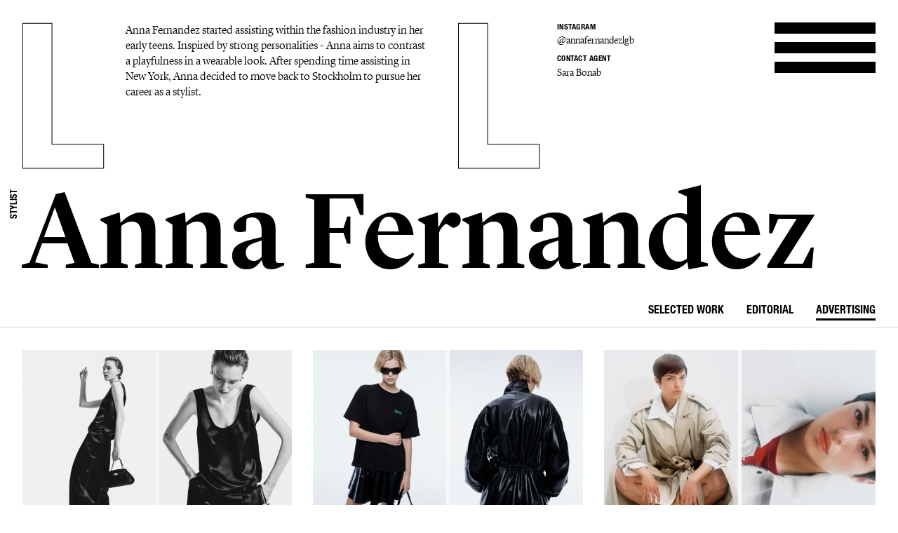

--- FILE ---
content_type: text/html; charset=UTF-8
request_url: https://lundlund.com/stylists/anna-fernandez/advertising/gallery/hm-13656/
body_size: 17444
content:
<!DOCTYPE html>
<!--[if lt IE 7]><html class="no-js lt-ie9 lt-ie8 lt-ie7"><![endif]-->
<!--[if IE 7]><html class="no-js lt-ie9 lt-ie8"><![endif]-->
<!--[if IE 8]><html class="no-js lt-ie9"><![endif]-->
<!--[if gt IE 8]><!--><html class="no-js"><!--<![endif]-->
    <head>
        <meta charset="utf-8">
        <meta http-equiv="X-UA-Compatible" content="IE=edge,chrome=1">
        <title>LUNDLUND : ADVERTISING : ANNA  FERNANDEZ</title>    
        <meta name="description" content="Anna Fernandez started assisting within the fashion industry in her early teens. Inspired by strong personalities - Anna aims to contrast a playfulness in a wearable look. After spending time assisting in New York, Anna decided to move back to Stockholm to pursue her career as a stylist.">
		<meta name="viewport" content="width=device-width, initial-scale=1, minimum-scale=1, maximum-scale=1, user-scalable=no">
        <link rel="icon" type="image/png" href="/site/_lundlund/favicon.png">
        
        <!-- CSS: Plugin sources -->
                <!-- CSS: Lundlund -->
        <link href="/wc/normalize.css" rel="stylesheet" type="text/css">
        <link href="/wc/components.css" rel="stylesheet" type="text/css">        
        <link href="/wc/lundlund-v2.css?v=1.2" rel="stylesheet" type="text/css">
        <link href="/wc/app.css?v=2.1" rel="stylesheet" type="text/css">
        <link href="/wc/style.css" rel="stylesheet" type="text/css">
        <link href="/wc/update.css?v=1654706344" rel="stylesheet" type="text/css">
        <script src="/c/vvheader.js"></script> 

        <link rel="stylesheet" media="all and (orientation:landscape)" href="/wc/landscape.css">

      
 
        <meta property="og:type" content="business.business">
        <meta property="og:title" content=": LUNDLUND :"> 
        <meta property="og:description" content="LundLund Agency representing the best Photographers, Stylists, Set Designers, Hair & Make Up, Casting Directors, Food Stylists & Illustrators.">
        <meta property="business:contact_data:street_address" content="Grev Turegatan 20">
        <meta property="business:contact_data:locality" content="Stockholm">
        <meta property="business:contact_data:region" content="Sweden">
        <meta property="business:contact_data:postal_code" content="114 46">
        <meta property="business:contact_data:country_name" content="Sweden">       
        
        <script src="//cdnjs.cloudflare.com/ajax/libs/jquery/2.2.0/jquery.min.js"></script>
        <script src="//ajax.googleapis.com/ajax/libs/jqueryui/1.11.4/jquery-ui.min.js"></script>		<script>window.jQuery || document.write('<script src="/site/_lundlund/c/vendor/jquery-1.11.2.min.js"><\/script>')</script>


        <style type="text/css">
            .instagram-start {
                position: absolute;
                bottom: -37px;
                pointer-events: all;
            }
            .instagram-start svg{
                width: 30px;
            }
            .instagram-menu svg{
                width: 25px;
            }

            @media (max-width: 767px) {
                .instagram-start {
                     bottom: -22px;
                }
                .instagram-start svg{
                    width: 20px;
                }
                .instagram-menu {
                    margin-top: 8px;
                }
                .instagram-menu svg{
                    width: 15px;
                }
            }
        </style>

        <script>
             window.fadeIn = function(obj) { 
               $(obj).addClass('loaded');
            }
			var settings = new Array(); settings['URL_PATH'] = null; settings['BASE_PATH'] = "/"; settings['HOST'] = "lundlund.com"; settings['TITLE'] = "LUNDLUND";
			settings['IMAGE_PATH'] = '';settings['LOADING_TEXT'] = 'Loading...'; settings['URL_PUSH'] = true; settings['vvLoading'] = 1;
			settings['pip_url'] = "https://lundlund.com/>";
            settings['msgbox'] = [];
            settings['msgbox']['default'] = [];
            settings['fullurl'] = "https://lundlund.com/";
            settings['msgbox']['default']['subject']  ="Message";
            var debugg = true,path = "/",currURL = "lundlund.com",baseUrl = "",domain = "https://lundlund.com/",vvDosubmit = false;
			var IE = false;	
            var myDropZone = null,previewTemplate;
             
             

		</script>
        <!--[if IE 8]> <script>var IE = true;  </script> <![endif]-->     
         

        <!-- Google tag (gtag.js) -->
        <script async src="https://www.googletagmanager.com/gtag/js?id=G-D1Z7CN60FJ"></script>
        <script>
            window.dataLayer = window.dataLayer || [];
            function gtag(){dataLayer.push(arguments);}
            gtag('js', new Date());

            gtag('config', 'G-D1Z7CN60FJ');

          
        </script>
       
         
        <style>
            html {
                -webkit-font-smoothin: antialiased;
              -moz-osx-font-smoothing: antialiased;
              -webkit-overflow-scrolling: touch;
            }
            .dev { outline: 1px solid #00f; }
            .avoid-clicks { pointer-events: none; }
            a:visited { color: inherit; }
            .logo-wrapper { pointer-events: none; }
            svg #lundlund #ll { pointer-events: visibleFill; }
            svg #lundlund #ll:hover { fill: rgba(0,0,0,0); stroke: #000; }
            svg #lundlund--outline #ll { pointer-events: visibleFill; }
            svg #lundlund--outline #ll:hover { fill:#000 ; stroke: rgba(0,0,0,0); }
            .nav { pointer-events: auto; }
            .module-image__text { white-space: nowrap; }
            .module-images.w1 > * { width: 100%; }
            .module-images.w2 > * { width: 50%; }
            .module-images.w3 > * { width: 33.33333333333333333%; }
            .module-images.w4 > * { width: 25%; }
            .module-images.w5 > * { width: 20%; }
            .module-images.w6 > * { width: 16.66666666666667%; }
            @media (max-width: 991px) {
            }
            @media (max-width: 767px) {
                .module-images.w1 > * { width: 50%; }
                .module-images.w2 > * { width: 50%; }
                .module-images.w3 > * { width: 50%; }
                .module-images.w4 > * { width: 50%; }
                .module-images.w5 > * { width: 50%; }
                .module-images.w6 > * { width: 50%; }
            }
            @media (max-width: 479px) {
                .module-images.w1 > * { width: 95%; }
                .module-images.w2 > * { width: 95%; }
                .module-images.w3 > * { width: 95%; }
                .module-images.w4 > * { width: 95%; }
                .module-images.w5 > * { width: 95%; }
                .module-images.w6 > * { width: 95%; }
            }
        </style> 
           
    </head>

    <body id="body" class="offline   ">
     <!--[if lt IE 9]>
        <p class="chromeframe">You are using an <strong>outdated</strong> browser. Please <a href="http://browsehappy.com/">upgrade your browser</a> or <a href="http://www.google.com/chromeframe/?redirect=true">activate Google Chrome Frame</a> to improve your experience.</p>
    <![endif]-->
    <div id="_body">
    <div class="page-wrapper"  id="content">
            



    
	<div class="header">
		<div class="creative-contact">
				<div class="creative-contact__label">Instagram</div><div class="creative-contact__link"><a href="https://www.instagram.com/annafernandezlgb" target="_blank">@annafernandezlgb</a></div>
											
					
												<div class="creative-contact__label">Contact Agent</div>
				<a class="creative-contact__link" href="/cdn-cgi/l/email-protection#493a283b2809253c272d253c272d672a2624763a74">Sara Bonab</a>
			</div>
		<div class="logo-wrapper logo-wrapper--fixed">
			<div class="logo w-embed">
				<?xml version="1.0" encoding="UTF-8" standalone="no" ?>
				<svg width="100%"   viewbox="0 0 1195 207" version="1.1" xmlns="http://www.w3.org/2000/svg" xmlns:xlink="http://www.w3.org/1999/xlink">
					<g id="lundlund--outline" stroke="none" stroke-width="1" fill="none" fill-rule="evenodd">
						<g id="ll" stroke="#000000">
							<polygon id="ll__1" points="724.016 204 724.016 170.488 651.596 170.488 651.596 1.224 610.7 1.224 610.7 204"></polygon>
							<polygon id="ll__2" points="113.7 204 113.7 170.488 41.28 170.488 41.28 1.224 0.384 1.224 0.384 204"></polygon>
						</g>
					</g>
				</svg>
			</div>
			<div class="nav" data-ix="nav-on-creative" id="nav">
				<div class="nav__stripe"></div>
				<div class="nav__stripe"></div>
				<div class="nav__stripe"></div>
			</div>
		</div>
		<div class="creative-intro">
				<a href="/stylists/anna-fernandez/bio/">Anna Fernandez started assisting within the fashion industry in her early teens. Inspired by strong personalities - Anna aims to contrast a playfulness in a wearable look. After spending time assisting in New York, Anna decided to move back to Stockholm to pursue her career as a stylist.</a>
			 
			</div>
		<div class="logo-wrapper logo-wrapper--position-auto">
			<img class="logo logo--hidden" src="/images/591173728e41bd4e73c9cbf0_LL.svg">
			
			
		</div>
	</div>
	<div class="creative-header">
		<div class="creative-header__jobtitle">Stylist</div>
		<div class="creative-header__name">Anna  Fernandez</div>
		<ul class="creative-header__menu w-list-unstyled">
			<li class="creative-header__menuitem "><a href="/stylists/anna-fernandez/">Selected work</a></li>
			<li class="creative-header__menuitem ">
						<a href="/stylists/anna-fernandez/editorial/" title="EDITORIAL : ANNA  FERNANDEZ">
							Editorial							
						</a>
					</li><li class="creative-header__menuitem  creative-header__menuitem--current ">
						<a href="/stylists/anna-fernandez/advertising/" title="ADVERTISING : ANNA  FERNANDEZ">
							Advertising							
						</a>
					</li>			
			 
		</ul>
	</div>

	<div class="page-module" style="padding: 2rem;">
    <div class="page-module__main"  style="margin: 0px;width: 100%;">
    <div class="module-mosaic-loding">Loading...</div>
    <div class="module-mosaic"><a href="/stylists/anna-fernandez/advertising/gallery/hm-16915/" width="1618" height="1200" sort="0" id="item-16915" class="noAjax module-image module-image--in_mosaic gallery-open" url="hm-16915" idx="16915">
					<img class="module-image__image" src="//cdn.lundlund.se/ll/large/lundlund-128858.jpg" alt="LUNDLUND : H&M" title="LUNDLUND : H&M">
					<div class="module-image__bottomtext module-image__bottomtext--no-fixed-height">
						<div class="module-image__jobname">H&M</div>
					</div>
										
				</a><a href="/stylists/anna-fernandez/advertising/gallery/hm-16913/" width="1623" height="1200" sort="0" id="item-16913" class="noAjax module-image module-image--in_mosaic gallery-open" url="hm-16913" idx="16913">
					<img class="module-image__image" src="//cdn.lundlund.se/ll/large/lundlund-128860.jpg" alt="LUNDLUND : H&M" title="LUNDLUND : H&M">
					<div class="module-image__bottomtext module-image__bottomtext--no-fixed-height">
						<div class="module-image__jobname">H&M</div>
					</div>
										
				</a><a href="/stylists/anna-fernandez/advertising/gallery/hm-16912/" width="1623" height="1200" sort="0" id="item-16912" class="noAjax module-image module-image--in_mosaic gallery-open" url="hm-16912" idx="16912">
					<img class="module-image__image" src="//cdn.lundlund.se/ll/large/lundlund-128861.jpg" alt="LUNDLUND : H&M" title="LUNDLUND : H&M">
					<div class="module-image__bottomtext module-image__bottomtext--no-fixed-height">
						<div class="module-image__jobname">H&M</div>
					</div>
										
				</a><a href="/stylists/anna-fernandez/advertising/gallery/hm-16911/" width="1623" height="1200" sort="0" id="item-16911" class="noAjax module-image module-image--in_mosaic gallery-open" url="hm-16911" idx="16911">
					<img class="module-image__image" src="//cdn.lundlund.se/ll/large/lundlund-128862.jpg" alt="LUNDLUND : H&M" title="LUNDLUND : H&M">
					<div class="module-image__bottomtext module-image__bottomtext--no-fixed-height">
						<div class="module-image__jobname">H&M</div>
					</div>
										
				</a><a href="/stylists/anna-fernandez/advertising/gallery/hm-16914/" width="1623" height="1200" sort="0" id="item-16914" class="noAjax module-image module-image--in_mosaic gallery-open" url="hm-16914" idx="16914">
					<img class="module-image__image" src="//cdn.lundlund.se/ll/large/lundlund-128859.jpg" alt="LUNDLUND : H&M" title="LUNDLUND : H&M">
					<div class="module-image__bottomtext module-image__bottomtext--no-fixed-height">
						<div class="module-image__jobname">H&M</div>
					</div>
										
				</a><a href="/stylists/anna-fernandez/advertising/gallery/lisa-yang-ss-2023-15788/" width="1280" height="1600" sort="0" id="item-15788" class="noAjax module-image module-image--in_mosaic gallery-open" url="lisa-yang-ss-2023-15788" idx="15788">
					<img class="module-image__image" src="//cdn.lundlund.se/ll/large/lundlund-117857.jpg" alt="LUNDLUND : Lisa Yang SS 2023 " title="LUNDLUND : Lisa Yang SS 2023 ">
					<div class="module-image__bottomtext module-image__bottomtext--no-fixed-height">
						<div class="module-image__jobname">Lisa Yang SS 2023 </div>
					</div>
										
				</a><a href="/stylists/anna-fernandez/advertising/gallery/lisa-yang-aw-2022-15480/" width="2286" height="1500" sort="0" id="item-15480" class="noAjax module-image module-image--in_mosaic gallery-open" url="lisa-yang-aw-2022-15480" idx="15480">
					<img class="module-image__image" src="//cdn.lundlund.se/ll/large/lundlund-114463.jpg" alt="LUNDLUND : Lisa Yang aw 2022" title="LUNDLUND : Lisa Yang aw 2022">
					<div class="module-image__bottomtext module-image__bottomtext--no-fixed-height">
						<div class="module-image__jobname">Lisa Yang aw 2022</div>
					</div>
										
				</a><a href="/stylists/anna-fernandez/advertising/gallery/lisa-yang-ss22-15077/" width="2982" height="2140" id="item-15077" class="module-image module-image--in_mosaic gallery-open video--in_mosaic" url="lisa-yang-ss22-15077" idx="15077">
	                
	                <video data-src="https://player.vimeo.com/external/647246541.hd.mp4?s=ccac48ab20cce67cb1eb9ec57ffd1a049d21f0fc&profile_id=175" loop="true" repeat="true" oncontextmenu="return false;"  muted playsinline  poster="//cdn.lundlund.se/ll/large/lundlund-110912.jpg" width="100%" height="100%"></video>
	                
	                 
					<div class="module-image__bottomtext module-image__bottomtext--no-fixed-height">
						<div class="module-image__jobname">Lisa Yang SS22</div>						
					</div>
				</a><a href="/stylists/anna-fernandez/advertising/gallery/lisa-yang-ss22-15075/" width="2000" height="1400" sort="0" id="item-15075" class="noAjax module-image module-image--in_mosaic gallery-open" url="lisa-yang-ss22-15075" idx="15075">
					<img class="module-image__image" src="//cdn.lundlund.se/ll/large/lundlund-110899.jpg" alt="LUNDLUND : Lisa Yang SS22" title="LUNDLUND : Lisa Yang SS22">
					<div class="module-image__bottomtext module-image__bottomtext--no-fixed-height">
						<div class="module-image__jobname">Lisa Yang SS22</div>
					</div>
										
				</a><a href="/stylists/anna-fernandez/advertising/gallery/a-dayaposs-march-15319/" width="1130" height="1692" sort="0" id="item-15319" class="noAjax module-image module-image--in_mosaic gallery-open" url="a-dayaposs-march-15319" idx="15319">
					<img class="module-image__image" src="//cdn.lundlund.se/ll/large/lundlund-113127.jpg" alt="LUNDLUND : A Day&apos;s March" title="LUNDLUND : A Day&apos;s March">
					<div class="module-image__bottomtext module-image__bottomtext--no-fixed-height">
						<div class="module-image__jobname">A Day&apos;s March</div>
					</div>
										
				</a><a href="/stylists/anna-fernandez/advertising/gallery/gant-15752/" width="1628" height="2000" sort="0" id="item-15752" class="noAjax module-image module-image--in_mosaic gallery-open" url="gant-15752" idx="15752">
					<img class="module-image__image" src="//cdn.lundlund.se/ll/large/lundlund-117521.jpg" alt="LUNDLUND : Gant" title="LUNDLUND : Gant">
					<div class="module-image__bottomtext module-image__bottomtext--no-fixed-height">
						<div class="module-image__jobname">Gant</div>
					</div>
										
				</a><a href="/stylists/anna-fernandez/advertising/gallery/gant-15751/" width="2000" height="1500" sort="0" id="item-15751" class="noAjax module-image module-image--in_mosaic gallery-open" url="gant-15751" idx="15751">
					<img class="module-image__image" src="//cdn.lundlund.se/ll/large/lundlund-117511.jpg" alt="LUNDLUND : Gant" title="LUNDLUND : Gant">
					<div class="module-image__bottomtext module-image__bottomtext--no-fixed-height">
						<div class="module-image__jobname">Gant</div>
					</div>
										
				</a><a href="/stylists/anna-fernandez/advertising/gallery/hm-sport-x-berlin-14501/" width="1920" height="1280" sort="0" id="item-14501" class="noAjax module-image module-image--in_mosaic gallery-open" url="hm-sport-x-berlin-14501" idx="14501">
					<img class="module-image__image" src="//cdn.lundlund.se/ll/large/lundlund-105654.jpg" alt="LUNDLUND : H&M Sport x Berlin" title="LUNDLUND : H&M Sport x Berlin">
					<div class="module-image__bottomtext module-image__bottomtext--no-fixed-height">
						<div class="module-image__jobname">H&M Sport x Berlin</div>
					</div>
										
				</a><a href="/stylists/anna-fernandez/advertising/gallery/filippa-k-13467/" width="1612" height="2216" sort="0" id="item-13467" class="noAjax module-image module-image--in_mosaic gallery-open" url="filippa-k-13467" idx="13467">
					<img class="module-image__image" src="//cdn.lundlund.se/ll/large/lundlund-95513.jpg" alt="LUNDLUND : Filippa K" title="LUNDLUND : Filippa K">
					<div class="module-image__bottomtext module-image__bottomtext--no-fixed-height">
						<div class="module-image__jobname">Filippa K</div>
					</div>
										
				</a><a href="/stylists/anna-fernandez/advertising/gallery/filippa-k-13251/" width="1612" height="2216" sort="0" id="item-13251" class="noAjax module-image module-image--in_mosaic gallery-open" url="filippa-k-13251" idx="13251">
					<img class="module-image__image" src="//cdn.lundlund.se/ll/large/lundlund-93559.jpg" alt="LUNDLUND : Filippa K" title="LUNDLUND : Filippa K">
					<div class="module-image__bottomtext module-image__bottomtext--no-fixed-height">
						<div class="module-image__jobname">Filippa K</div>
					</div>
										
				</a><a href="/stylists/anna-fernandez/advertising/gallery/zara-kids-16170/" width="1459" height="1785" sort="0" id="item-16170" class="noAjax module-image module-image--in_mosaic gallery-open" url="zara-kids-16170" idx="16170">
					<img class="module-image__image" src="//cdn.lundlund.se/ll/large/lundlund-121545.jpg" alt="LUNDLUND : Zara Kids" title="LUNDLUND : Zara Kids">
					<div class="module-image__bottomtext module-image__bottomtext--no-fixed-height">
						<div class="module-image__jobname">Zara Kids</div>
					</div>
										
				</a><a href="/stylists/anna-fernandez/advertising/gallery/for-love-lemons-x-victoriaaposs-secret-15080/" width="3000" height="2000" sort="0" id="item-15080" class="noAjax module-image module-image--in_mosaic gallery-open" url="for-love-lemons-x-victoriaaposs-secret-15080" idx="15080">
					<img class="module-image__image" src="//cdn.lundlund.se/ll/large/lundlund-110934.jpg" alt="LUNDLUND : For Love & Lemons x Victoria&apos;s Secret" title="LUNDLUND : For Love & Lemons x Victoria&apos;s Secret">
					<div class="module-image__bottomtext module-image__bottomtext--no-fixed-height">
						<div class="module-image__jobname">For Love & Lemons x Victoria&apos;s Secret</div>
					</div>
										
				</a><div id="item-01" class="module-image module-image--in_mosaic"> </div><div id="item-01" class="module-image module-image--in_mosaic"></div></div></div>
	</div>
	
	<script data-cfasync="false" src="/cdn-cgi/scripts/5c5dd728/cloudflare-static/email-decode.min.js"></script><script type="text/javascript">
		 
		

	</script> 

	 


<script type="text/javascript">
	$(document).ready(function(){
		currentPage.creator = "616";
		setTimeout(function(){ $(document).trigger('creator'); },1000);

		$(".menu-aktiv").removeClass('menu-aktiv');
		$("a[href*='"+location.pathname+"']").parent().addClass('menu-aktiv');

	});

	
</script>

	</div><!-- .page-wrapper --><!-- #content -->
	<div class="menu-wrapper">
        <div class="menu">
            <div class="menu__head" data-ix="menu-close">
                 <div class="logo-wrapper logo-wrapper--fixed" style="transition: opacity 200ms ease 0s; opacity: 1;">
                    <div class="logo w-embed">
                        <!--?xml version="1.0" encoding="UTF-8" standalone="no" ?-->
                        <svg width="100%" viewBox="0 0 1195 207" version="1.1" xmlns="http://www.w3.org/2000/svg" xmlns:xlink="http://www.w3.org/1999/xlink">
                            <g id="lundlund" stroke="none" stroke-width="1" fill="none" fill-rule="evenodd">
                                <g id="ll" fill="#000000">
                                    <polygon id="ll__1" points="724.016 204 724.016 170.488 651.596 170.488 651.596 1.224 610.7 1.224 610.7 204"></polygon>
                                    <polygon id="ll__2" points="113.7 204 113.7 170.488 41.28 170.488 41.28 1.224 0.384 1.224 0.384 204"></polygon>
                                </g>
                            </g>
                        </svg>
                    </div> 
                </div>
                <div class="logo-wrapper" style="transition: opacity 200ms ease 0s; opacity: 1;">
                    <img class="logo" src="/images/UND-UND.svg">   
                </div> 
            </div>
            <div class="menu__body">
                <div class="menu__body__inner">
                    <div class="tabs w-tabs" data-duration-in="300" data-duration-out="100">
                        <div class="tabs-menu w-tab-menu">
                            <a class="tab-link w-inline-block w-tab-link noAjax" href="/">
                                <div>Home</div>
                            </a>
                            <a class="tab-link w--current w-inline-block w-tab-link noAjax" data-w-tab="Artists" id="artists-tab">
                                <div>Artists</div>
                            </a>
                            <a class="tab-link w-inline-block w-tab-link noAjax" data-w-tab="Contact" onclick="vvTrackUrl('/contact/')">
                                <div>Contact</div>
                            </a>
                            <a href="/production/" child-of="0" title="Production" idx="94" class="menu-item menu-link-94 level-0 tab-link w-inline-block w-tab-link" id="menu-a-94" > Production</a>                            
                            
                         
                                
                             
                           <!-- <a class="tab-link w-inline-block w-tab-link noAjax career" data-w-tab="career">
                                <div>Career</div>
                            </a>-->
                            
                           <!-- <a href="http://www.l1productions.se/" target="_blank" class="noAjax l1productions tab-link w-inline-block w-tab-link" data-w-tab="Newsletter 2"><img class="menu__l1prod" src="/images/l1productions-white.png" width="144"></a>-->
                        </div>
                        <div class="tabs-content w-tab-content">
                            <div class="w--tab-active w-tab-pane" data-w-tab="Artists"> 
                                <div class="menu__creators">
                                    <div class="menu__creators">
                                        <div class="menu__creators__group">
                                            <h2 class="menu__heading photographers-directors">photographers / directors</h2>
                                            <ul class="w-list-unstyled">
                                            <li class="menu__item"><a href="/photographers/angelina-mamoun-bergenwall/" title="ANGELINA MAMOUN-BERGENWALL">Angelina Mamoun-Bergenwall</a></li><li class="menu__item"><a href="/photographers/ben-beagent/" title="BEN BEAGENT">Ben Beagent</a></li><li class="menu__item"><a href="/photographers/camilla-akrans/" title="CAMILLA ÅKRANS">Camilla Åkrans</a></li><li class="menu__item"><a href="/photographers/frida-marklund/" title="FRIDA MARKLUND">Frida Marklund</a></li><li class="menu__item"><a href="/photographers/gustav-almestal/" title="GUSTAV ALMESTåL">Gustav Almestål</a></li><li class="menu__item"><a href="/photographers/hedvig-jenning/" title="HEDVIG JENNING">Hedvig Jenning</a></li><li class="menu__item"><a href="/photographers/johan-sandberg/" title="JOHAN  SANDBERG">Johan  Sandberg</a></li><li class="menu__item"><a href="/photographers/johnny-kangasniemi/" title="JOHNNY KANGASNIEMI">Johnny Kangasniemi</a></li><li class="menu__item"><a href="/photographers/kacper-kasprzyk/" title="KACPER KASPRZYK">Kacper Kasprzyk</a></li><li class="menu__item"><a href="/photographers/louise-maria-thornfeldt/" title="LOUISE & MARIA THORNFELDT">Louise & Maria Thornfeldt</a></li><li class="menu__item"><a href="/photographers/mattias-bjorklund/" title="MATTIAS BJöRKLUND">Mattias Björklund</a></li><li class="menu__item"><a href="/photographers/pauline-suzor/" title="PAULINE SUZOR">Pauline Suzor</a></li><li class="menu__item"><a href="/photographers/philip-messmann/" title="PHILIP MESSMANN">Philip Messmann</a></li><li class="menu__item"><a href="/photographers/simon-knudsen/" title="SIMON KNUDSEN">Simon Knudsen</a></li><li class="menu__item"><a href="/photographers/teitur-ardal/" title="TEITUR ARDAL">Teitur Ardal</a></li><li class="menu__item"><a href="/photographers/thomas-cooksey/" title="THOMAS COOKSEY">Thomas Cooksey</a></li> 
                                            </ul>
                                        </div>
                                  
                                        <div class="menu__creators__group">
                                          
                                                                                        <h2 class="menu__heading director">Director</h2>
                                            <ul class="w-list-unstyled">
                                            <li class="menu__item"><a href="/director/emir-eralp/" title="EMIR ERALP">Emir Eralp</a></li><li class="menu__item"><a href="/director/teitur-ardal/" title="TEITUR ARDAL">Teitur Ardal</a></li>   
                                            </ul>
                                                                                                                                    <h2 class="menu__heading stylists">Stylists</h2>
                                            <ul class="w-list-unstyled">
                                            <li class="menu__item"><a href="/stylists/anna-fernandez/" title="ANNA  FERNANDEZ">Anna  Fernandez</a></li><li class="menu__item"><a href="/stylists/columbine-smille/" title="COLUMBINE SMILLE">Columbine Smille</a></li><li class="menu__item"><a href="/stylists/isabelle-thiry/" title="ISABELLE THIRY">Isabelle Thiry</a></li><li class="menu__item"><a href="/stylists/lisa-lindqwister/" title="LISA  LINDQWISTER">Lisa  Lindqwister</a></li><li class="menu__item"><a href="/stylists/liselotte-bramstang/" title="LISELOTTE BRAMSTåNG">Liselotte Bramstång</a></li><li class="menu__item"><a href="/stylists/martina-almquist/" title="MARTINA ALMQUIST">Martina Almquist</a></li><li class="menu__item"><a href="/stylists/matilda-sadeghi/" title="MATILDA SADEGHI">Matilda Sadeghi</a></li><li class="menu__item"><a href="/stylists/naomi-itkes/" title="NAOMI ITKES">Naomi Itkes</a></li><li class="menu__item"><a href="/stylists/nicole-walker/" title="NICOLE WALKER">Nicole Walker</a></li><li class="menu__item"><a href="/stylists/sofia-ronthen/" title="SOFIA RONTHéN">Sofia Ronthén</a></li><li class="menu__item"><a href="/stylists/tereza-ortiz/" title="TEREZA ORTIZ">Tereza Ortiz</a></li>  
                                            </ul>
                                        </div>
                                        
                                        <div class="menu__creators__group">
                                            
                                            <h2 class="menu__heading hair-stylists">Hair stylists</h2>
                                            <ul class="w-list-unstyled">
                                            <li class="menu__item"><a href="/hair-stylists/amanda-lund/" title="AMANDA LUND">Amanda Lund</a></li><li class="menu__item"><a href="/hair-stylists/erika-svedjevik/" title="ERIKA SVEDJEVIK">Erika Svedjevik</a></li><li class="menu__item"><a href="/hair-stylists/kasper-andersen/" title="KASPER ANDERSEN">Kasper Andersen</a></li><li class="menu__item"><a href="/hair-stylists/martina-senke/" title="MARTINA SENKE">Martina Senke</a></li><li class="menu__item"><a href="/hair-stylists/mette-thorsgaard/" title="METTE THORSGAARD">Mette Thorsgaard</a></li><li class="menu__item"><a href="/hair-stylists/nikola-grozdic/" title="NIKOLA GROZDIC">Nikola Grozdic</a></li>  
                                            </ul>
                                            <h2 class="menu__heading make-up-artists">Make up artists</h2>
                                            <ul class="w-list-unstyled">
                                            <li class="menu__item"><a href="/make-up-artists/fredrik-stambro/" title="FREDRIK STAMBRO">Fredrik Stambro</a></li><li class="menu__item"><a href="/make-up-artists/ignacio-alonso/" title="IGNACIO ALONSO">Ignacio Alonso</a></li><li class="menu__item"><a href="/make-up-artists/jeanette-tornqvist/" title="JEANETTE TöRNQVIST">Jeanette Törnqvist</a></li><li class="menu__item"><a href="/make-up-artists/kristina-kullenberg/" title="KRISTINA KULLENBERG">Kristina Kullenberg</a></li><li class="menu__item"><a href="/make-up-artists/nihal-mohamed/" title="NIHAL MOHAMED">Nihal Mohamed</a></li><li class="menu__item"><a href="/make-up-artists/regina-tornwall/" title="REGINA TöRNWALL">Regina Törnwall</a></li><li class="menu__item"><a href="/make-up-artists/trine-skjth/" title="TRINE SKJøTH">Trine Skjøth</a></li><li class="menu__item"><a href="/make-up-artists/viktoria-sorensdotter/" title="VIKTORIA SöRENSDOTTER">Viktoria Sörensdotter</a></li>  
                                            </ul>
                                            

                                        </div>
                                        <div class="menu__creators__group">
                                            <h2 class="menu__heading set-designers">Set Designers</h2>
                                            <ul class="w-list-unstyled">
                                            <li class="menu__item"><a href="/set-design/andreas-frienholt/" title="ANDREAS FRIENHOLT">Andreas Frienholt</a></li><li class="menu__item"><a href="/set-design/niklas-hansen/" title="NIKLAS HANSEN">Niklas Hansen</a></li> 
                                            </ul>
                                                                                        <h2 class="menu__heading still-life-texture-stylist">Still life & Texture stylist</h2>
                                            <ul class="w-list-unstyled">
                                            <li class="menu__item"><a href="/still-life-texture-stylist/mattias-nyhlin/" title="MATTIAS  NYHLIN">Mattias  Nyhlin</a></li> 
                                            </ul>
                                        
                                            
                                            
                                            <h2 class="menu__heading illustrator">Illustrator</h2>
                                            <ul class="w-list-unstyled">
                                            <li class="menu__item"><a href="/illustrator/liselotte-watkins-illustrator/" title="LISELOTTE WATKINS">Liselotte Watkins</a></li>   
                                            </ul>

                                            <h2 class="menu__heading casting-director">Casting director</h2>
                                            <ul class="w-list-unstyled">
                                            <li class="menu__item"><a href="/casting-director/alexandra-sandberg/" title="ALEXANDRA SANDBERG">Alexandra Sandberg</a></li>   
                                            </ul>

                                        </div>
                                    </div>
                                  </div>
                                     
                                   
                              
                            </div>
                            
                            <div class="w-tab-pane" data-w-tab="Contact">
                                <div class="menu__contact">
                                    <div class="menu__group">
<div class="menu__contact__label">Agents</div>

<div><a href="/cdn-cgi/l/email-protection#abc0cad9c2c5ebc7dec5cfc7dec5cf85c8c4c6">Karin Lund</a></div><div><a href="/cdn-cgi/l/email-protection#b2d0c0dbc6c6d3f2dec7dcd6dec7dcd69cd1dddf">Britta Lund</a></div><div><a href="/cdn-cgi/l/email-protection#f5999a809c8690b599809b9199809b91db969a98">Louise Hall</a></div><div><a href="/cdn-cgi/l/email-protection#ef9c8e9d8eaf839a818b839a818bc18c8082">Sara Bonab</a></div><div><a href="/cdn-cgi/l/email-protection#9df2f1f1f8ddf1e8f3f9f1e8f3f9b3fef2f0">Olle Öman</a></div><div><a href="/cdn-cgi/l/email-protection#f98a98979d8b98b9958c979d958c979dd79a9694">Sandra Tysk</a></div><div><a href="/cdn-cgi/l/email-protection#512225342139303f3834113d243f353d243f357f323e3c">Stephanie Lewis</a></div><div><a href="/cdn-cgi/l/email-protection#d7a7b6a3a5beb4beb697bba2b9b3bba2b9b3f9b4b8ba">Patricia Syczewska</a></div>

</div>
<div class="menu__group">
<div class="menu__contact__label">Office</div>
<div>Grev Turegatan 20        <br>114 46 Stockholm        <br>Sweden        <br><br><a href="tel:+4686405430" class="noAjax">+46 8 640 54 30</a>    
<br><br>
<a href="https://www.instagram.com/lundlundagency/" class="instagram-menu" target="_blank"><svg  aria-hidden="true" focusable="false" data-prefix="fab" data-icon="instagram" class="svg-inline--fa fa-instagram fa-w-14" role="img" xmlns="http://www.w3.org/2000/svg" viewBox="0 0 448 512"><path fill="#000" d="M224.1 141c-63.6 0-114.9 51.3-114.9 114.9s51.3 114.9 114.9 114.9S339 319.5 339 255.9 287.7 141 224.1 141zm0 189.6c-41.1 0-74.7-33.5-74.7-74.7s33.5-74.7 74.7-74.7 74.7 33.5 74.7 74.7-33.6 74.7-74.7 74.7zm146.4-194.3c0 14.9-12 26.8-26.8 26.8-14.9 0-26.8-12-26.8-26.8s12-26.8 26.8-26.8 26.8 12 26.8 26.8zm76.1 27.2c-1.7-35.9-9.9-67.7-36.2-93.9-26.2-26.2-58-34.4-93.9-36.2-37-2.1-147.9-2.1-184.9 0-35.8 1.7-67.6 9.9-93.9 36.1s-34.4 58-36.2 93.9c-2.1 37-2.1 147.9 0 184.9 1.7 35.9 9.9 67.7 36.2 93.9s58 34.4 93.9 36.2c37 2.1 147.9 2.1 184.9 0 35.9-1.7 67.7-9.9 93.9-36.2 26.2-26.2 34.4-58 36.2-93.9 2.1-37 2.1-147.8 0-184.8zM398.8 388c-7.8 19.6-22.9 34.7-42.6 42.6-29.5 11.7-99.5 9-132.1 9s-102.7 2.6-132.1-9c-19.6-7.8-34.7-22.9-42.6-42.6-11.7-29.5-9-99.5-9-132.1s-2.6-102.7 9-132.1c7.8-19.6 22.9-34.7 42.6-42.6 29.5-11.7 99.5-9 132.1-9s102.7-2.6 132.1 9c19.6 7.8 34.7 22.9 42.6 42.6 11.7 29.5 9 99.5 9 132.1s2.7 102.7-9 132.1z"></path></svg> Instagram</a>
</div>
</div>


                                </div>
                                <div class="menu__richtext w-richtext">
                                    Since 1994, when sisters Britta and Karin Lund founded the agency, LUNDLUND has been one of the strongest driving forces in contemporary fashion. Based in Stockholm but with an extensive international network, LUNDLUND has been instrumental in creating everything from advertisement campaigns to high fashion editorials. They are known for their ability to discover new talents, as well as for consistently supporting the creative development of the people that they work with.
<br><br>
Because of their wide experience in managing projects from beginning to end, they have a deep understanding of fashion production. Their curiosity about new expressions and ideas has placed them at the forefront, and when the industry has developed, they have changed with it. As the world is growing smaller – due to technological advances, new media platforms and other forms of innovation – LUNDLUND are growing larger, continually expanding their reach.
<br><br>
Throughout the years, they have collaborated with most key actors in the field, for magazines such as international  editions of  Vogue and Harper’s Bazaar, 10 Magazine, WSJ Magazine, CR Fashion book, Muse Magazine and SSAW.
<br><br>
They have contributed to campaigns for companies as diverse as H&M, Byredo, Chanel, Zara, Mango, Massimo Dutti, Louis Vuitton, Bottega Veneta, Mulberry and Versace.
<br><br>


TERMS AND CONDITIONS
All bookings refer to a 10h working day including 1h lunch break. Unsociable working hours might be added if the working day starts earlier than 07:00 or finishes later than 19:00. 
<br><br>
All jobs confirmed in writing by client require full payment unless else is agreed between the agency and client. This includes fees for all involved team members according to estimate and non-cancelable additional costs such as travel bookings. 
                                   
                                </div>
                                <div class="newsletter">
                                    <div class="w-form">
                                        <script data-cfasync="false" src="/cdn-cgi/scripts/5c5dd728/cloudflare-static/email-decode.min.js"></script><script type="text/javascript">
                                        function EmailCheck(str) {
                                            var ret = true;
                                            var at = "@";
                                            var dot = ".";
                                            var lat = str.indexOf(at);
                                            var lstr = str.length;
                                            var ldot = str.indexOf(dot);
                                            if (str.indexOf(at) == -1) {
                                                ret = false;
                                            }
                                            if (str.indexOf(at) == -1 || str.indexOf(at) == 0 || str.indexOf(at) == lstr) {
                                                ret = false;
                                            }
                                            if (str.indexOf(dot) == -1 || str.indexOf(dot) == 0 || str.indexOf(dot) == lstr) {
                                                ret = false;
                                            }
                                            if (str.indexOf(at, (lat + 1)) != -1) {
                                                ret = false;
                                            }
                                            if (str.substring(lat - 1, lat) == dot || str.substring(lat + 1, lat + 2) == dot) {
                                                ret = false;
                                            }
                                            if (str.indexOf(dot, (lat + 2)) == -1) {
                                                ret = false;
                                            }
                                            if (str.indexOf(" ") != -1) {
                                                ret = false;
                                            }
                                            return ret;
                                        }
                                        function ValidateForm() {
                                            var emailID = document.fpren.email;
                                            if ((emailID.value == null) || (emailID.value == '')) {
                                                alert('Du måste ange en korrekt e-post.');
                                                emailID.focus();
                                                return false;
                                            }
                                            if (EmailCheck(emailID.value) == false) {
                                                emailID.value = "";
                                                emailID.focus();
                                                return false;
                                            }
                                            return true;
                                        }
                                    </script>
                                        <form name="fpren" onsubmit="return ValidateForm()" action="https://public.paloma.se/subscription/register" method="get">
                                            <input type="hidden" name="FormKey" value="4fd6787d-c1f4-45a2-816a-c33c34057c6c">
                                            <input type="hidden" name="Language" value="en">
                                            <input type="hidden" name="LegalBasis" value="4">
                                            <input type="hidden" name="distlistkey" value="136970" />
                                            <input type="hidden" name="gora" value="pren" />
                                            <input type="hidden" name="tacksida" value="https://lundlund.com/thank-you/" /> 
                                            <label class="newsletter__label" for="email-2">Get our newsletter</label>
                                            <input class="newsletter__input w-input" data-name="name" id="namn" maxlength="256" name="namn" placeholder="Enter your name" required="required" type="text">
                                            <input class="newsletter__input w-input" data-name="email" id="email" maxlength="256" name="email" placeholder="Enter your email address" required="required" type="email">
                                           <center> <input class="newsletter__button w-button" data-wait="Please wait..." type="submit" value="Subscribe"></center>
                                        </form>
                                         
                                    </div>
                                </div>
                            </div>

                            <div class="w-tab-pane" data-w-tab="career">
                                <div class=" w-richtext">
                                    <b>LUNDLUND  <br> söker en senior agent/producent med start omgående. </b><br> <br> 
<p>
Som agent på LUNDLUND kommer du ansvara för egna projekt och kreatörer från<br> 
start till mål och koll på budget. Utöver det innefattar de närmaste arbetsuppgifterna<br> 
följande: <br> <br> 
-   Organisera och förvalta kreatörers karriärer. <br>  <br> 
-   Hantera kreatörers scheman och hålla kreatör informerad. <br>  <br> 
-   Offerera, förhandla och fakturera bokningar och projekt. <br>  <br> 
-    Assistera kreatör kring all produktion: organisera researrangemag, boka flyg, hotell, 
transport etc. <br>  <br> 
-   Hantera art-buying för produktioner när det behövs. <br>  <br> 
-   Upprätthålla kreatörers portfolios. Se till så bildmaterial är uppdaterat. <br>  <br> 
-   Hantera nyhetsbrev för enskild kreatör samt överblick för divisionen. <br>  <br> 
<br> <br> 
Krav:<br> 
-   Minst 2 års erfarenhet i mode/reklam/pr, helst inom agentur/byrå. <br>  <br> 
-   Måste ha utmärkta kommunikationsfärdigheter, ansvarskänsla och vara pro-aktiv. <br>  <br> 
-   Måste vara välorganiserad med kompetens att multitaska och klara av att jobba under
press och inom tighta deadlines.  <br>  <br> 
-   Datorvana, gärna inkluderande grundläggande kunskap i photoshop. <br>  <br> 
-   Existerande kunskap och intresse av modeindustrin. <br>  <br> 
-   Existerande relation med produktionsbolag, andra agenturer, modellagenturer etc. <br>  <br> 
<br> <br> 
Skicka ditt personliga brev och CV till <a href="/cdn-cgi/l/email-protection" class="__cf_email__" data-cfemail="88e3e9fae1e6c8e4fde6ece4fde6eca6ebe7e5">[email&#160;protected]</a>
</p>                                </div>
                            </div>



                            <div class="w-tab-pane" data-w-tab="Newsletter">
                                
                            </div>
                            <script data-cfasync="false" src="/cdn-cgi/scripts/5c5dd728/cloudflare-static/email-decode.min.js"></script><script type="text/javascript">
                                $(document).bind('newstellter',function(){
                                    $("#email-form").hide();
                                    $('.w-form-done').show();
                                });
                                 $(document).ready(function(){
                                    if(window.location.hash == "#career"){
                                         //Page change ajax
                                        $('#settings-nav').addClass('on');
                                        if($(".menu-wrapper").css('visibility') !== 'hidden') {
                                            $(".menu__head").trigger('click');
                                            $(".career").trigger('click');
                                                 
                                            $(".menu-wrapper").attr('style','opacity: 1; display: block; transition: opacity 400ms ease 0s;');
                                            $(".logo-wrapper").attr('style','transition: opacity 200ms ease 0s; opacity: 0;');
                                            setTimeout(function(){ $(".career").trigger('click');},100);
                                        }else{

                                        }
                                    }

                                    $(".btn-career").unbind('click').bind('click',function(e){
                                        e.preventDefault();
                                        
                                        $('#settings-nav').addClass('on');
                                        if($(".menu-wrapper").css('visibility') !== 'hidden') {
                                           
                                                 
                                            $(".menu-wrapper").attr('style','opacity: 1; display: block; transition: opacity 400ms ease 0s;');
                                            $(".logo-wrapper").attr('style','transition: opacity 200ms ease 0s; opacity: 0;');
                                            setTimeout(function(){ $(".career").trigger('click');},100);
                                        }else{

                                        }
                                    
                                    });
                                 });
                            </script>
                            <div class="w-tab-pane" data-w-tab="Newsletter 2">
                                <div class="menu__richtext w-richtext">
                                    <p>Since 2015, the independent operator&nbsp;&nbsp;<strong>L1 PRODUCTIONS&nbsp;</strong>is a part of the&nbsp;&nbsp;<strong>LUNDLUND</strong>&nbsp;group and offers full production service, casting &amp; art buying.</p>
                                    <p><a href="http://l1productions.com"><strong xmlns="http://www.w3.org/1999/xhtml">Visit L1 productions</strong></a> &gt;&gt;</p>
                                </div>
                            </div>
                        </div>
                    </div>
                </div>
            </div>
        </div>
    </div><!-- .menu-wrapper -->
	</div><!-- _body -->


<div>

<script type="text/javascript" src="/jc/generalv2.js?v=2.6.1.1"></script>  
<script type="text/javascript" src="/jc/vvjQuery.js?v=2"></script>   
<script type="text/javascript" src="/jc/vvLoading.js"></script> 

<script src="//cdnjs.cloudflare.com/ajax/libs/twitter-bootstrap/3.3.6/js/bootstrap.min.js"></script>








<script src="https://cdnjs.cloudflare.com/ajax/libs/ScrollMagic/2.0.5/ScrollMagic.js"></script>
<script src="https://cdnjs.cloudflare.com/ajax/libs/ScrollMagic/2.0.5/plugins/debug.addIndicators.js"></script>



<script src="/js/plugins/lazyload.js"></script>


<script src="/site/_lundlund/js/lundlund-v2.js" type="text/javascript"></script>
<script type="text/javascript" src="/c/plugins/jquery.waitforimages.min.js"></script>

<!-- [if lte IE 9]><script src="https://cdnjs.cloudflare.com/ajax/libs/placeholders/3.0.2/placeholders.min.js"></script><![endif] -->

<script src="/c/jquery.mosaic.js"></script>
<link rel="stylesheet" href="/c/jquery.mosaic.css">

<style type="text/css">
    .video-in-frame {
        
    }
</style>

<script>

    /*
// When the current video is loaded, load the next one
            video.onloadeddata = () => {
                video.classList.add('video-loaded');
                console.log('Video loaded '+index);
                videoIndex++;
                loadVideosSequentially(videos, videoIndex );


            };

             // When the current video is loaded, load the next one
            video.onerror  = () => {
                console.log('Video failed '+index);
                videoIndex++;
                loadVideosSequentially(videos, videoIndex );

            };
    */
function autoPlayVideo() {
    // Select all video elements on the page
    const videos = document.querySelectorAll('video');

    // Calculate viewport height to set rootMargin with 20% top and 10% bottom
    const viewportHeight = window.innerHeight;
    const topMargin = -(viewportHeight * 0.20) + 'px';
    const bottomMargin = -(viewportHeight * 0.10) + 'px';
    
    const rootMargin = `${topMargin} 0px ${bottomMargin} 0px`;

    // Set up an IntersectionObserver with calculated margins
    const observer = new IntersectionObserver(entries => {
        entries.forEach(entry => {
            if (entry.isIntersecting) {
                $(entry.target).addClass('video-in-frame');

                if ($(entry.target).attr('src') === undefined) {
                    console.log('- Video is in frame, load src.', entry.intersectionRatio);

                    // Set the src attribute to start loading the video
                    entry.target.src = entry.target.getAttribute('data-src');
                    entry.target.onloadeddata = () => {
                        entry.target.classList.add('video-loaded');
                        console.log('- Video loaded');
                        console.log('- Play video');
                        entry.target.play();
                    };
                } else if ($(entry.target).hasClass('video-loaded')) {
                    console.log('- Play video');
                    entry.target.play();
                }
            } else {
                $(entry.target).removeClass('video-in-frame');

                if ($(entry.target).hasClass('video-loaded')) {
                    console.log('- Pause video');
                    entry.target.pause();
                }
            }
        });
    }, {
        rootMargin: rootMargin // Use calculated rootMargin
    });

    // Observe each video element
    videos.forEach(video => {
        observer.observe(video);
    });

    // Update the rootMargin if the window is resized
    window.addEventListener('resize', () => {
        const newViewportHeight = window.innerHeight;
        const newTopMargin = -(newViewportHeight * 0.65) + 'px';
        const newBottomMargin = -(newViewportHeight * 0.25) + 'px';
        observer.rootMargin = `${newTopMargin} 0px ${newBottomMargin} 0px`;
    });
}


    lazyload();
   

    function getScrollBarWidth () {
      var inner = document.createElement('p');
      inner.style.width = "100%";
      inner.style.height = "200px";

      var outer = document.createElement('div');
      outer.style.position = "absolute";
      outer.style.top = "0px";
      outer.style.left = "0px";
      outer.style.visibility = "hidden";
      outer.style.width = "200px";
      outer.style.height = "150px";
      outer.style.overflow = "hidden";
      outer.appendChild (inner);

      document.body.appendChild (outer);
      var w1 = inner.offsetWidth;
      outer.style.overflow = 'scroll';
      var w2 = inner.offsetWidth;
      if (w1 == w2) w2 = outer.clientWidth;

      document.body.removeChild (outer);

      return (w1 - w2);
    };

   

    // create a scene
    function createScene() {
        if($('.nav.pin').get(0) != undefined){
         return new ScrollMagic.Scene({
                triggerElement: ".nav.pin", // point of execution
                duration: 0, // pin element for the window height - 1
                triggerHook: "onLeave", // don't trigger until #pinned-trigger1 hits the top of the viewport
                offset: -32,
                reverse: true // allows the effect to trigger when scrolled in the reverse direction
            })
            .setPin(".nav.pin") // pins the element for the the scene's duration
            .addTo(controller); // assign the scene to the controller   
        }
        
    }

    
        // init controller
    var controller = new ScrollMagic.Controller();
    var scene = createScene();

    var windowWidth = $(window).width();
         
    $(window).resize(function() {
        
        
        // do nothing if the width is the same
        if ($(window).width() == windowWidth) return;
        // update new width value
        windowWidth = $(window).width();
        if(scene != undefined){
            scene.destroy(true);
              
        }
        scene = createScene(); 
    });

   
	$(window).resize(function(){
		 
	});
	 
    	var vvCheckTime = 10000;
	var vvCheckTimeout = function(){
		$.get('/?init=vvGetTimout',{},function(data){
			vvDebugg(data[0]);
			if(data[0].timeout_clear<=0){
				$("#InactivityAlert").modal('hide');
				//window.location.reload();
			
			}else{
				if(data[0].timeout_clear<=60){
					vvCheckTime = 20000;
					$("#InactivityAlert").modal('show');
                    alert('Du har varit inaktiv för länge.');
					$(document).unbind('vvCloseBoxAC').bind('vvCloseBoxAC', function () {
						$("#InactivityAlert").modal('hide');
					});
				}else{
					vvCheckTime = (data[0].timeout_clear*1000)-20000;
				}
				
				 
				vvDebugg(vvCheckTime);
				vvTimer(vvCheckTime,function(){},vvCheckTimeout);
			}
		});
		 
	}
    
 

	$(document).bind('wrong_store',function(){
		vvAjaxBox('wrongStoreMsg');
	});
 
    Number.prototype.map = function (in_min, in_max, out_min, out_max) {
        return (this - in_min) * (out_max - out_min) / (in_max - in_min) + out_min;
    }

    var mosaic = "";
    var timerX;
	
	$(document).ready(function(e) {

        $(".play").bind('click',function(){
            $(this).parent().find('video').get(0).play();
        }); 

        $(".menu-logo__vbar").bind('click',function(){
                $("#artists-tab").trigger('click');
        });
       

        $(window).scroll(function(){
            if(!$("#body").hasClass('modal-open-fix')){
                $("#_body").css({top:(-1*$(this).scrollTop())});
            }
            
            if($(this).scrollTop()<300){
                $("#ll").removeClass('outline'); 
            }else{
                $("#ll").addClass('outline'); 
            }
            if($(this).scrollTop()<400){
                $(".menu-logo__group2").css({background:'#f0f0f0'});
            }else{                
                $(".menu-logo__group2").css({background:'none'});
            }
        });

        $(body).bind('mousewheel', function(e){
            /*
            clearTimeout(timerX);
            vvDebugg('scroll');
            if(!$("#modal-holder .lb__fixed ").hasClass('disable-hover')) {
                $("#modal-holder .lb__fixed ").addClass('disable-hover');
            }

            timerX = setTimeout(function(){
                $("#modal-holder .lb__fixed").removeClass('disable-hover'); 
            },500);
            */
        });
 

		$("#settings-nav .wrench").unbind('click').bind('click',function(e){
			e.preventDefault();
			$("#settings-nav").toggleClass('on');
		});

	 
		
		 
		// Bind vvInit			
		$(document).bind('vvInit',function(){
			vvInit();
		});
		$(document).bind('vvPageChange',function(){
            vvDebugg('++ Footer: vvPageChange - trigger ');
            $("#right-panel-holder").html('');
            if(myDropZone != null){
                 myDropZone.options.url = "/";
            }
           
			//Page change ajax
            $('#settings-nav').removeClass('on');
            if($(".menu-wrapper").css('visibility') !== 'hidden') {
                $(".menu__head").trigger('click');
                 
                   $(".menu-wrapper").css({opacity:0});
                   setTimeout(function(){$(".menu-wrapper").hide();},400);
                
            }else{

            }
		});
		
        $img_s = null;
		
		$(document).bind('vvInitExtra',function(e,data){	

            autoPlayVideo();              
			vvDebugg('- vvInitExtra -- footer--');

            $(".lb__overview").unbind('click').bind('click',function(){
                if($("#modal-holder").hasClass('overview')){
                     $("#modal-holder").removeClass('overview');
                     return;
                }
                $("#modal-holder").addClass('overview');
                $(".overview .lb__img").unbind('click').bind('click',function(){
                    $img_s = $(this);
                    $("#modal-holder").removeClass('overview');
                    setTimeout(function(){
                        $([document.documentElement, document.body]).animate({
                            scrollTop: $img_s.offset().top
                        }, 20);
                    },50);
                });
            });

            lazyload();
            vvDebugg('lazyload +++');

            $("img").each(function(index, image){
                $(image).removeAttr("title");
            });

            if($(window).width() < 768){
                margin = $(".lb__credits").height();
                //$(".lb__images div:first-child").css({marginTop:margin+20});
            }
            

             vvFluidSize();

            currentPage.url = location.pathname;

            $(".createGallery").unbind('click').bind('click',function(){
                vvAjaxBox('',{url:'/master/gallery/ny/',cc:'full-width'});
            });

            $(".module-mosaic-loding").show();

            $('.module-mosaic').waitForImages(function() {
                
                var imagesTimer = setTimeout(function(){
                    $('.module-mosaic').animate({opacity:1});
                    $(".module-mosaic-loding").fadeOut();
                }, 5000);

             /*
                $('.module-mosaic > div').each(function(){
                    var width = $(this).outerWidth();
                    var height = $(this).outerHeight();
                    var ratio = width / height;
                    var ratio_mod = ratio.map(0.6, 1.5, 0.6, 1.3);
                    $(this).attr( "data-aspect-ratio-real", ratio );
                    $(this).attr( "data-aspect-ratio", ratio_mod );
              
                });

   
                  $('.module-mosaic').Mosaic({
                    maxRowHeight: 400,
                    maxRowHeightPolicy: 'oversize',
                    defaultAspectRatio: 1.5,
                    innerGap: 30
                });
*/
                $('.module-mosaic').Mosaic({
                    maxRowHeight: 400,
                   
                    defaultAspectRatio: 1.5,
                    innerGap: 30
                }); 
                 

                $('.module-mosaic .module-image').each(function(){
                    if($(this).height()==0){
                        $(this).css({height:$(this).prev().height()-10,width:$(this).prev().width()-10});
                    }
                });

                $('.module-mosaic .module-image .module-image__image').css({'position': 'absolute', 'bottom': '0px'});
                $('.module-mosaic .module-image video').css({'height':'auto','position': 'absolute', 'bottom': '0px'});
                $('.module-mosaic .module-image .module-image__bottomtext').each(function(){
                    lgn = $(this).text();
                    if(lgn.length>55){
                        $(this).css({'position': 'absolute','bottom': '-1.25rem'}); 
                    }else{
                        $(this).css({'position': 'absolute','bottom': '-1.25rem'}); 
                    }
                    
                });

                

                

                $('.module-mosaic').animate({opacity:1});
                $(".module-mosaic-loding").fadeOut();


            }, function(loaded, count, success) {
                
            });
            

               
           
            $("#lundlund--outline").click(function(){top.location = "/";});
            

 
            Webflow.require('ix').init([
              {"slug":"show-nav-on-scroll","name":"Show Nav on Scroll","value":{"style":{},"triggers":[{"type":"scroll","selector":".nav","offsetTop":"5%","offsetBot":"0%","stepsA":[],"stepsB":[{"opacity":1,"transition":"opacity 200 ease 0"}]}]}},
              {"slug":"init-opacity-0","name":"Init Opacity 0","value":{"style":{"opacity":0},"triggers":[]}},
              {"slug":"nav","name":"Nav","value":{"style":{},"triggers":[{"type":"click","selector":".menu-wrapper","stepsA":[{"display":"block","opacity":0},{"opacity":1,"transition":"opacity 400ms ease 0"}],"stepsB":[]},{"type":"click","selector":".2logo-wrapper","stepsA":[{"opacity":0,"transition":"opacity 200 ease 0"}],"stepsB":[]},{"type":"click","stepsA":[{"opacity":0,"transition":"opacity 200 ease 0"}],"stepsB":[]}]}},
              {"slug":"nav-on-creative","name":"Nav on creative","value":{"style":{},"triggers":[{"type":"click","selector":".menu-wrapper","stepsA":[{"display":"block","opacity":0},{"opacity":1,"transition":"opacity 400ms ease 0"}],"stepsB":[]},{"type":"click","selector":".logo-wrapper","stepsA":[{"opacity":1,"transition":"opacity 200 ease 0"}],"stepsB":[]}]}},
              {"slug":"menu-close","name":"Menu Close","value":{"style":{},"triggers":[{"type":"click","selector":".menu-wrapper","stepsA":[{"opacity":0,"transition":"opacity 400ms ease 0"},{"display":"none"}],"stepsB":[]},{"type":"click","selector":".logo-wrapper","stepsA":[{"opacity":1,"transition":"opacity 200 ease 0"}],"stepsB":[]},{"type":"click","selector":".nav","stepsA":[{"opacity":1,"transition":"opacity 200 ease 0"}],"stepsB":[]}]}},
              {"slug":"open-lightbox","name":"Open Lightbox","value":{"style":{},"triggers":[{"type":"click","selector":".lightbox-wrapper","stepsA":[{"opacity":0},{"display":"block"},{"opacity":1,"transition":"opacity 400ms ease 0"}],"stepsB":[]}]}},
              {"slug":"new-interaction","name":"New Interaction","value":{"style":{},"triggers":[{"type":"click","selector":".lightbox-wrapper","stepsA":[{"opacity":0,"transition":"opacity 400ms ease 0"},{"display":"none"}],"stepsB":[]}]}}
            ]);

			$('a[href="/sign-in/"]').unbind('click').bind('click',function(e){
				e.preventDefault();
				vvAjaxBox('getLoginForm&r='+encodeURIComponent(window.location.pathname));
			});

			$('a[href="/logga-ut/"]').unbind('click').bind('click',function(e){
				e.preventDefault();
				vvAjaxBox('sign-out&r='+encodeURIComponent(window.location.pathname));
			});
             

            $(".gallery-open a.gallery_link").unbind('click').bind('click',function(e,obj){
                e.preventDefault();
               //$(this).parents('.gallery-open').find('img').trigger('click');
            });
            
            $('.gallery-open img,.gallery-open video').unbind('click').bind('click',function(e,obj){
                e.preventDefault();
                var element = $(this).parents('.gallery-open').get(0);
                var id = $(element).attr('idx');
                var url_id = $(element).attr('url');
                debugg=true;
                vvDebugg('+++ open gallery modal: '+url_id);

                
                   
                    var obj = {};
                    obj.cc = 'full-width';       
                    obj.url = location.href+'gallery/'+url_id+'/';
                    obj.vvAjaxRequest = true;
                    obj.boxed = false;
                    obj.AjaxBox = true;
                    obj.LoadPage = false; 
                    obj.title = $(this).attr('title');
                    obj.forceBox = true;
                    obj.boxID = id;

                    settings.openUrl = location.href;
                    settings.AjaxBox = true;
                    settings.AjaxBoxCount = 0;
                    settings.ajaxBoxForced = true;
                    if(settings['ignore_id'] != id){
                        settings.ajaxBoxForcedInit = true;
                        history.pushState(obj, obj.title, obj.url);
                    }
                   


                
                /*
                
                vvAjaxBox(obj.url,obj);
               
                vvAjaxBox('/',{url:'/?init=galleryModal&idx='+$(this).attr('idx')+'&r='+encodeURIComponent(window.location.pathname),}); */
                vvLoadShow();
                vvTrackUrl(location.href);
                url = '/?init=galleryModal&idx='+$(element).attr('idx')+'&r='+encodeURIComponent(window.location.pathname);
                parms = {};
                parms.vvAjaxRequest=true;
                $.post(url,parms,function(data,status,xhr){
                    vvLoadHide(); 
                    $("#body").addClass('modal-open-fix');
                    $("#_body").css('paddingRight',getScrollBarWidth());
                    $('#modal-holder').html(data); 
                    $('#modal-holder').fadeIn();
                    

                    $('#modal-holder *').click(function(e){
                        var target = $( e.target );
                        if(!target.is('img') && !target.hasClass('lb__projectname') && !target.hasClass('lb__credits')){
                            vvDebugg(target);
                            $('#modal-holder').fadeOut().html('');
                            $("#body").removeClass('modal-open').css('paddingRight',0);
                            if(settings.ajaxBoxForcedInit){
                                settings.ajaxBoxForcedInit = false;
                                 history.back();
                            }else{
                                location.href = location.href.replace(/gallery\/(.+)\//g,'');
                            }
                        }
                    });


                    $(".lb__close").bind('click',function(){

                        $('#modal-holder').fadeOut().html('');
                        $("#body").removeClass('modal-open-fix');
                        $("#_body").css('paddingRight',0);
                        if(settings.ajaxBoxForcedInit){
                            settings.ajaxBoxForcedInit = false;
                             history.back();
                        }else{
                            location.href = location.href.replace(/gallery\/(.+)\//g,'');
                        }
                       

                    });

                    $(document).unbind('vvBoxHideForce').bind('vvBoxHideForce',function(){

                        $('#modal-holder').fadeOut().html('');
                        $("#body").removeClass('modal-open-fix');
                        $("#_body").css('paddingRight',0);
                        

                    });

                    $(document).unbind('vvBoxHide').bind('vvBoxHide',function(){

                        $('#modal-holder').fadeOut().html('');
                        $("#body").removeClass('modal-open').css('paddingRight',0);
                        if(settings.ajaxBoxForcedInit){
                            settings.ajaxBoxForcedInit = false;
                            history.back();
                        }else{
                            location.href = location.href.replace(/gallery\/(.+)\//g,'');
                        }
                       

                    });
                    vvInit();
                });
            });

            


			$('.click-to-edit').unbind('click').bind('click',function(e){	
				if($(this).hasClass('on')){
					inputs = $(this).find('.input');
					idx = $(this).attr('idx');
					id = idx.split('-');
					id = id[2];
					parms = $("."+idx).vvSerialize();
					vvDebugg(parms);
					$.ajax({
						url:'/?init=vvSavePost',
						data:parms,
						type:'POST',
						dataType:"JSON",
						timeout: 50000,
						beforeSend: function(){
						},
						complete: function(data){	
						},
						error: function(x, t, m) {
						},
						success: function(data){
							vvDebugg(data);
							if(data.success){
								vvDebugg('ok');
							 
							 $(inputs).each(function(){
								 	val = $(this).find('input').val();
								 	vvDebugg(val);
								 	$(this).parent().find('.text').html(val);
								 });
							}
						}

					});
				}
				$(this).toggleClass('on'); 
			});
			$('.click-to-edit textarea,.click-to-edit input').unbind('click').bind('click',function(e){
				e.stopPropagation();
			});
			/*
			
			Add code here

			*/
			$('.toggle-section').on('click', function(e) {
				e.preventDefault();
			    $(this).parent().next().slideToggle();
			    return false;
			});

		    			
		 
		 	
			//hide or show password
			$('.hide-password').unbind('click').bind('click', function(e){
				e.preventDefault();
				var togglePass= $(this),
					passwordField = togglePass.prev('input');
				
				( 'password' == passwordField.attr('type') ) ? passwordField.attr('type', 'text') : passwordField.attr('type', 'password');
				( 'Hide' == togglePass.text() ) ? togglePass.text('Show') : togglePass.text('Hide');
				//focus and move cursor to the end of input field
				passwordField.putCursorAtEnd();
			});
			 
			
					 
		});
		vvInit();
        vvDebugg('13656');
          
            settings['ignore_id'] = "13656";             
            $(".gallery-open[idx='13656'] img").trigger('click');
            setTimeout(function(){ $("#item-13656 video").trigger('click');  $(".gallery-open[idx='13656'] video").trigger('click');},500);
            	});


    var $allVideos = null;

    function vvFluidSize(){
        $allVideos = $("iframe, object, embed"); 
        $allVideos.each(function() {
            if(!$(this).hasClass('aspectRatio')){
                $(this)
                // jQuery .data does not work on object/embed elements
                .attr('data-aspectRatio', this.height / this.width)
                .removeAttr('height')
                .removeAttr('width').addClass('aspectRatio');
            }
        });


    }

    function vvFluidSizeR(){
        $allVideos.each(function() {
            var newWidth = $(this).parent().width();
            var $el = $(this);
            $el.width(newWidth).height(newWidth * $el.attr('data-aspectRatio'));
        });
    }

    $(document).ready(function(e) { 
       
        vvFluidSizeR();
        $(window).resize(function() {
         
            vvFluidSizeR(); 
            clearTimeout(rsadiu);
           rsadiu = setTimeout(function(){
                 $('.module-mosaic .module-image').each(function(){
                if($(this).height()==0){
                    $(this).css({height:$(this).prev().height(),width:$(this).prev().width()});
                }
            });
            },200)
           
        }).resize(); 
    });
    var rsadiu = null;
 
</script>

</div>

<div id="center-box" class="msgbox gritter-notice-wrapper"></div>

<div id="modal-holder"></div>

<div class="modal fade" id="vvModal"  role="dialog">
    <div class="modal-dialog" role="document">
        <div class="modal-content ">
        </div>
        <i class="ion-close closeBox"></i>                
    </div>
</div>
 
<div class="modal" id="vvExtraModal" role="dialog">
    <div class="modal-dialog" role="document">
        <div class="modal-content ">
        </div>   
        <i class="ion-close closeBox"></i>
              
    </div>
</div>

 



<!-- Dialog -->
<div class="modal fade" id="confirmDialog" tabindex="-1" role="dialog" aria-labelledby="confirmDialog">
  <div class="modal-dialog" role="document">
    <div class="modal-content">
      <div class="modal-header">         
        <h4 class="modal-title" id="myModalLabel">Warning</h4>
      </div>
      <div class="modal-body">
         Edit in progress and if you close you will lose unsaved information. <br>Do you want to close anyway?      </div>
      <div class="modal-footer">        
        <div class="btn btn-primary btn-okey">ok</div>
        <div class="btn btn-primary btn-cancel">Cancel</div>
      </div>
    </div>
  </div>
</div>

 
<!-- Modal -->
<div class="modal fade" id="InactivityAlert" tabindex="-1" role="dialog" aria-labelledby="myModalLabel">
  <div class="modal-dialog" role="document">
    <div class="modal-content">
      <div class="modal-header">         
        <h4 class="modal-title" id="myModalLabel">Inactivity alert</h4>
      </div>
      <div class="modal-body">
         You have been inactive too long and will be automatically signed out.
      </div>
      <div class="modal-footer">        
        <a href="#" type="button" action="vvRevive" class="btn btn-primary submit">Stay active</a>
      </div>
    </div>
  </div>
</div>
   
<link href="/wc/daniel-fix.css" rel="stylesheet" type="text/css">

<script defer src="https://static.cloudflareinsights.com/beacon.min.js/vcd15cbe7772f49c399c6a5babf22c1241717689176015" integrity="sha512-ZpsOmlRQV6y907TI0dKBHq9Md29nnaEIPlkf84rnaERnq6zvWvPUqr2ft8M1aS28oN72PdrCzSjY4U6VaAw1EQ==" data-cf-beacon='{"version":"2024.11.0","token":"3e2a0b259449408b90a5f2a5aa4f692b","r":1,"server_timing":{"name":{"cfCacheStatus":true,"cfEdge":true,"cfExtPri":true,"cfL4":true,"cfOrigin":true,"cfSpeedBrain":true},"location_startswith":null}}' crossorigin="anonymous"></script>
</body></html>